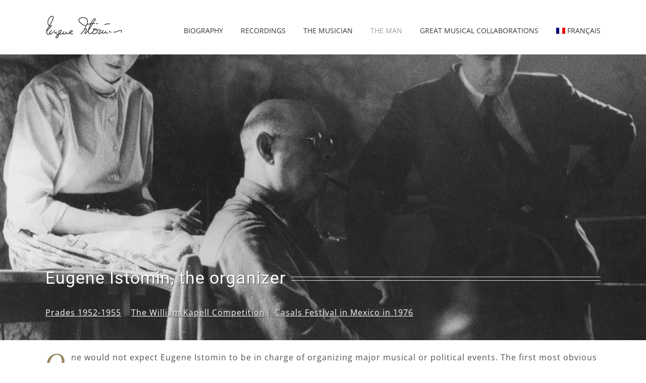

--- FILE ---
content_type: text/html; charset=UTF-8
request_url: https://www.eugeneistomin.com/the-musician/the-organizer/
body_size: 16033
content:
<!DOCTYPE html>
<html class="avada-html-layout-wide avada-html-header-position-top avada-is-100-percent-template" lang="en-US" prefix="og: http://ogp.me/ns# fb: http://ogp.me/ns/fb#">
<head>
	<meta http-equiv="X-UA-Compatible" content="IE=edge" />
	<meta http-equiv="Content-Type" content="text/html; charset=utf-8"/>
	<meta name="viewport" content="width=device-width, initial-scale=1" />
	<title>Eugene Istomin, the organizer &#8211; Eugene Istomin</title>
<meta name='robots' content='max-image-preview:large' />
<link rel="alternate" hreflang="en-us" href="https://www.eugeneistomin.com/the-musician/the-organizer/" />
<link rel="alternate" hreflang="fr-fr" href="https://www.eugeneistomin.com/fr/le-musicien/lorganisateur/" />
<link rel="alternate" hreflang="x-default" href="https://www.eugeneistomin.com/the-musician/the-organizer/" />
<link rel="alternate" type="application/rss+xml" title="Eugene Istomin &raquo; Feed" href="https://www.eugeneistomin.com/feed/" />
<link rel="alternate" type="application/rss+xml" title="Eugene Istomin &raquo; Comments Feed" href="https://www.eugeneistomin.com/comments/feed/" />
		
		
		
				<link rel="alternate" type="application/rss+xml" title="Eugene Istomin &raquo; Eugene Istomin, the organizer Comments Feed" href="https://www.eugeneistomin.com/the-musician/the-organizer/feed/" />

		<meta property="og:title" content="Eugene Istomin, the organizer"/>
		<meta property="og:type" content="article"/>
		<meta property="og:url" content="https://www.eugeneistomin.com/the-musician/the-organizer/"/>
		<meta property="og:site_name" content="Eugene Istomin"/>
		<meta property="og:description" content="Eugene Istomin, the organizer Prades 1952-1955 | The William Kapell Competition | Casals Festival in Mexico in 1976"/>

									<meta property="og:image" content="http://eugeneistomin.com/wp-content/uploads/2015/07/eugeneistomin-firm3.png"/>
							<script type="text/javascript">
window._wpemojiSettings = {"baseUrl":"https:\/\/s.w.org\/images\/core\/emoji\/14.0.0\/72x72\/","ext":".png","svgUrl":"https:\/\/s.w.org\/images\/core\/emoji\/14.0.0\/svg\/","svgExt":".svg","source":{"concatemoji":"https:\/\/www.eugeneistomin.com\/wp-includes\/js\/wp-emoji-release.min.js?ver=6.1.9"}};
/*! This file is auto-generated */
!function(e,a,t){var n,r,o,i=a.createElement("canvas"),p=i.getContext&&i.getContext("2d");function s(e,t){var a=String.fromCharCode,e=(p.clearRect(0,0,i.width,i.height),p.fillText(a.apply(this,e),0,0),i.toDataURL());return p.clearRect(0,0,i.width,i.height),p.fillText(a.apply(this,t),0,0),e===i.toDataURL()}function c(e){var t=a.createElement("script");t.src=e,t.defer=t.type="text/javascript",a.getElementsByTagName("head")[0].appendChild(t)}for(o=Array("flag","emoji"),t.supports={everything:!0,everythingExceptFlag:!0},r=0;r<o.length;r++)t.supports[o[r]]=function(e){if(p&&p.fillText)switch(p.textBaseline="top",p.font="600 32px Arial",e){case"flag":return s([127987,65039,8205,9895,65039],[127987,65039,8203,9895,65039])?!1:!s([55356,56826,55356,56819],[55356,56826,8203,55356,56819])&&!s([55356,57332,56128,56423,56128,56418,56128,56421,56128,56430,56128,56423,56128,56447],[55356,57332,8203,56128,56423,8203,56128,56418,8203,56128,56421,8203,56128,56430,8203,56128,56423,8203,56128,56447]);case"emoji":return!s([129777,127995,8205,129778,127999],[129777,127995,8203,129778,127999])}return!1}(o[r]),t.supports.everything=t.supports.everything&&t.supports[o[r]],"flag"!==o[r]&&(t.supports.everythingExceptFlag=t.supports.everythingExceptFlag&&t.supports[o[r]]);t.supports.everythingExceptFlag=t.supports.everythingExceptFlag&&!t.supports.flag,t.DOMReady=!1,t.readyCallback=function(){t.DOMReady=!0},t.supports.everything||(n=function(){t.readyCallback()},a.addEventListener?(a.addEventListener("DOMContentLoaded",n,!1),e.addEventListener("load",n,!1)):(e.attachEvent("onload",n),a.attachEvent("onreadystatechange",function(){"complete"===a.readyState&&t.readyCallback()})),(e=t.source||{}).concatemoji?c(e.concatemoji):e.wpemoji&&e.twemoji&&(c(e.twemoji),c(e.wpemoji)))}(window,document,window._wpemojiSettings);
</script>
<style type="text/css">
img.wp-smiley,
img.emoji {
	display: inline !important;
	border: none !important;
	box-shadow: none !important;
	height: 1em !important;
	width: 1em !important;
	margin: 0 0.07em !important;
	vertical-align: -0.1em !important;
	background: none !important;
	padding: 0 !important;
}
</style>
	<link rel='stylesheet' id='wpa-css-css' href='https://www.eugeneistomin.com/wp-content/plugins/honeypot/includes/css/wpa.css?ver=2.1' type='text/css' media='all' />
<link rel='stylesheet' id='wpml-legacy-dropdown-0-css' href='//www.eugeneistomin.com/wp-content/plugins/sitepress-multilingual-cms/templates/language-switchers/legacy-dropdown/style.min.css?ver=1' type='text/css' media='all' />
<style id='wpml-legacy-dropdown-0-inline-css' type='text/css'>
.wpml-ls-statics-shortcode_actions, .wpml-ls-statics-shortcode_actions .wpml-ls-sub-menu, .wpml-ls-statics-shortcode_actions a {border-color:#cdcdcd;}.wpml-ls-statics-shortcode_actions a {color:#444444;background-color:#ffffff;}.wpml-ls-statics-shortcode_actions a:hover,.wpml-ls-statics-shortcode_actions a:focus {color:#000000;background-color:#eeeeee;}.wpml-ls-statics-shortcode_actions .wpml-ls-current-language>a {color:#444444;background-color:#ffffff;}.wpml-ls-statics-shortcode_actions .wpml-ls-current-language:hover>a, .wpml-ls-statics-shortcode_actions .wpml-ls-current-language>a:focus {color:#000000;background-color:#eeeeee;}
</style>
<link rel='stylesheet' id='wpml-legacy-horizontal-list-0-css' href='//www.eugeneistomin.com/wp-content/plugins/sitepress-multilingual-cms/templates/language-switchers/legacy-list-horizontal/style.min.css?ver=1' type='text/css' media='all' />
<style id='wpml-legacy-horizontal-list-0-inline-css' type='text/css'>
.wpml-ls-statics-footer{background-color:#ffffff;}.wpml-ls-statics-footer, .wpml-ls-statics-footer .wpml-ls-sub-menu, .wpml-ls-statics-footer a {border-color:#cdcdcd;}.wpml-ls-statics-footer a {color:#444444;background-color:#ffffff;}.wpml-ls-statics-footer a:hover,.wpml-ls-statics-footer a:focus {color:#000000;background-color:#eeeeee;}.wpml-ls-statics-footer .wpml-ls-current-language>a {color:#444444;background-color:#ffffff;}.wpml-ls-statics-footer .wpml-ls-current-language:hover>a, .wpml-ls-statics-footer .wpml-ls-current-language>a:focus {color:#000000;background-color:#eeeeee;}
</style>
<link rel='stylesheet' id='wpml-menu-item-0-css' href='//www.eugeneistomin.com/wp-content/plugins/sitepress-multilingual-cms/templates/language-switchers/menu-item/style.min.css?ver=1' type='text/css' media='all' />
<link rel='stylesheet' id='fancybox-css' href='https://www.eugeneistomin.com/wp-content/plugins/easy-fancybox/fancybox/1.5.4/jquery.fancybox.min.css?ver=6.1.9' type='text/css' media='screen' />
<link rel='stylesheet' id='fusion-dynamic-css-css' href='https://www.eugeneistomin.com/wp-content/uploads/fusion-styles/f2eca98364965ade5613d23c11ea1d3e.min.css?ver=3.9.2' type='text/css' media='all' />
<script type='text/javascript' src='https://www.eugeneistomin.com/wp-includes/js/jquery/jquery.min.js?ver=3.6.1' id='jquery-core-js'></script>
<script type='text/javascript' src='https://www.eugeneistomin.com/wp-includes/js/jquery/jquery-migrate.min.js?ver=3.3.2' id='jquery-migrate-js'></script>
<script type='text/javascript' src='//www.eugeneistomin.com/wp-content/plugins/sitepress-multilingual-cms/templates/language-switchers/legacy-dropdown/script.min.js?ver=1' id='wpml-legacy-dropdown-0-js'></script>
<link rel="https://api.w.org/" href="https://www.eugeneistomin.com/wp-json/" /><link rel="alternate" type="application/json" href="https://www.eugeneistomin.com/wp-json/wp/v2/pages/4714" /><link rel="EditURI" type="application/rsd+xml" title="RSD" href="https://www.eugeneistomin.com/xmlrpc.php?rsd" />
<link rel="wlwmanifest" type="application/wlwmanifest+xml" href="https://www.eugeneistomin.com/wp-includes/wlwmanifest.xml" />
<meta name="generator" content="WordPress 6.1.9" />
<link rel="canonical" href="https://www.eugeneistomin.com/the-musician/the-organizer/" />
<link rel='shortlink' href='https://www.eugeneistomin.com/?p=4714' />
<link rel="alternate" type="application/json+oembed" href="https://www.eugeneistomin.com/wp-json/oembed/1.0/embed?url=https%3A%2F%2Fwww.eugeneistomin.com%2Fthe-musician%2Fthe-organizer%2F" />
<link rel="alternate" type="text/xml+oembed" href="https://www.eugeneistomin.com/wp-json/oembed/1.0/embed?url=https%3A%2F%2Fwww.eugeneistomin.com%2Fthe-musician%2Fthe-organizer%2F&#038;format=xml" />
<meta name="generator" content="WPML ver:4.5.14 stt:1,4;" />
		<link rel="manifest" href="https://www.eugeneistomin.com/wp-json/wp/v2/web-app-manifest">
		<meta name="theme-color" content="#fff">
						<meta name="apple-mobile-web-app-capable" content="yes">
				<meta name="mobile-web-app-capable" content="yes">

				
				<meta name="apple-mobile-web-app-title" content="Eugene Istomin">
		<meta name="application-name" content="Eugene Istomin">
		<style type="text/css" id="css-fb-visibility">@media screen and (max-width: 640px){.fusion-no-small-visibility{display:none !important;}body .sm-text-align-center{text-align:center !important;}body .sm-text-align-left{text-align:left !important;}body .sm-text-align-right{text-align:right !important;}body .sm-flex-align-center{justify-content:center !important;}body .sm-flex-align-flex-start{justify-content:flex-start !important;}body .sm-flex-align-flex-end{justify-content:flex-end !important;}body .sm-mx-auto{margin-left:auto !important;margin-right:auto !important;}body .sm-ml-auto{margin-left:auto !important;}body .sm-mr-auto{margin-right:auto !important;}body .fusion-absolute-position-small{position:absolute;top:auto;width:100%;}.awb-sticky.awb-sticky-small{ position: sticky; top: var(--awb-sticky-offset,0); }}@media screen and (min-width: 641px) and (max-width: 1024px){.fusion-no-medium-visibility{display:none !important;}body .md-text-align-center{text-align:center !important;}body .md-text-align-left{text-align:left !important;}body .md-text-align-right{text-align:right !important;}body .md-flex-align-center{justify-content:center !important;}body .md-flex-align-flex-start{justify-content:flex-start !important;}body .md-flex-align-flex-end{justify-content:flex-end !important;}body .md-mx-auto{margin-left:auto !important;margin-right:auto !important;}body .md-ml-auto{margin-left:auto !important;}body .md-mr-auto{margin-right:auto !important;}body .fusion-absolute-position-medium{position:absolute;top:auto;width:100%;}.awb-sticky.awb-sticky-medium{ position: sticky; top: var(--awb-sticky-offset,0); }}@media screen and (min-width: 1025px){.fusion-no-large-visibility{display:none !important;}body .lg-text-align-center{text-align:center !important;}body .lg-text-align-left{text-align:left !important;}body .lg-text-align-right{text-align:right !important;}body .lg-flex-align-center{justify-content:center !important;}body .lg-flex-align-flex-start{justify-content:flex-start !important;}body .lg-flex-align-flex-end{justify-content:flex-end !important;}body .lg-mx-auto{margin-left:auto !important;margin-right:auto !important;}body .lg-ml-auto{margin-left:auto !important;}body .lg-mr-auto{margin-right:auto !important;}body .fusion-absolute-position-large{position:absolute;top:auto;width:100%;}.awb-sticky.awb-sticky-large{ position: sticky; top: var(--awb-sticky-offset,0); }}</style>		<style type="text/css" id="wp-custom-css">
			/*
Welcome  to Custom CSS!

To learn how this works, see http://wp.me/PEmnE-Bt
*/
.fusion-flip-box .flip-box-front {
	padding: 0 0 10px;
}

.fusion-flip-box .flip-box-back {
	padding: 0 10px 10px !important;
}

#main {
	padding-top: 0 !important;
}

.fusion-page-title-bar {
	margin-bottom: 30px;
}
.fusion-main-menu {
    text-transform: uppercase ;
}
.fusion-main-menu .sub-menu li a {
    text-transform: initial;
}
.fusion-main-menu > ul > li > a:hover {
	border-color: transparent !important;
}

.fusion-main-menu .current_page_item > a, .fusion-main-menu .current-menu-item > a {
	border-color: transparent !important;
}

.fusion-main-menu .current_page_item > a, .fusion-main-menu .current-menu-item > a, .fusion-main-menu .current-menu-parent > a, .fusion-main-menu .current-menu-ancestor > a {
	border-color: transparent !important;
}

.fusion-copyright-content {
	text-align: center;
}

.fusion-blog-layout-timeline .fusion-timeline-date {
	line-height: 40px !important;
	font-size: 30px !important;
}

.fusion-page-title-bar {
	height: 140px !important;
	padding: 20px;
	background-repeat: repeat-x;
}

.reading-box {
	background: url('https://eugeneistomin.com/wp-content/uploads/2015/11/greyzz.png') repeat;
	color: #111111;
	letter-spacing: 1px;
	border: 1px solid #333333 !important;
}

.post-content {
	letter-spacing: 1px;
	line-height: 29px;
}

.fusion-accordian .panel-title a {
	text-align: right;
	display: inline;
}

p.beautify::first-letter {
	font-family: Georgia, serif;
	font-weight: normal;
	font-size: 3.4em;
	float: left;
	margin-top: .2em;
	margin-right: .2em;
	margin-bottom: 0;
	color: #968660;
	font-style: italic;
}

.post-content img.alignleft {
	margin-right: 35px;
	margin-bottom: 35px;
	margin-top: 10px !important;
	box-shadow: 0 4px 12px -2px rgba(0,0,0,0.4);
	border-radius: 3px;
}

.post-content img.alignright {
	margin-left: 35px;
	margin-bottom: 35px;
	margin-top: 10px !important;
	box-shadow: 0 4px 12px -2px rgba(0,0,0,0.4);
	border-radius: 3px;
}

.post-content div.alignright img {
	margin-left: 35px;
	margin-bottom: 10px;
	margin-top: 10px !important;
	box-shadow: 0 4px 12px -2px rgba(0,0,0,0.4);
	border-radius: 3px;
	margin-right: 35px !important;
}

.post-content div.alignright {
	margin-right: 25px !important;
}

.post-content div.alignright p {
	margin-top: - 25px !important;
	text-align: right;
	float: right;
	margin-right: 0 !important;
}

.post-content div.alignleft p {
	margin-top: - 25px;
	margin-right: 35px;
	margin-left: 0;
	display: block;
}

.post-content div.alignleft img {
	margin-right: 35px;
	margin-bottom: 10px;
	margin-top: 10px !important;
	box-shadow: 0 4px 12px -2px rgba(0,0,0,0.4);
	border-radius: 3px;
}

.fusion-blog-layout-timeline .entry-title {
	display: none !important;
}

.fusion-blog-layout-timeline .fusion-post-content-container {
	padding-top: 0;
	margin-top: 0;
}

#main .sidebar {
	padding: 20px 0 !important;
}

.fusion-main-menu .sub-menu a {
	padding: 15px 20px;
}

.fusion-person .person-desc {
	text-align: center;
}		</style>
				<script type="text/javascript">
			var doc = document.documentElement;
			doc.setAttribute( 'data-useragent', navigator.userAgent );
		</script>
		
	</head>

<body class="page-template page-template-100-width page-template-100-width-php page page-id-4714 page-parent page-child parent-pageid-4709 fusion-image-hovers fusion-pagination-sizing fusion-button_type-flat fusion-button_span-no fusion-button_gradient-linear avada-image-rollover-circle-yes avada-image-rollover-no fusion-has-button-gradient fusion-body ltr fusion-sticky-header no-tablet-sticky-header no-mobile-sticky-header no-mobile-slidingbar avada-has-rev-slider-styles fusion-disable-outline fusion-sub-menu-fade mobile-logo-pos-left layout-wide-mode avada-has-boxed-modal-shadow- layout-scroll-offset-full avada-has-zero-margin-offset-top fusion-top-header menu-text-align-left mobile-menu-design-modern fusion-show-pagination-text fusion-header-layout-v1 avada-responsive avada-footer-fx-none avada-menu-highlight-style-bar fusion-search-form-clean fusion-main-menu-search-overlay fusion-avatar-circle avada-sticky-shrinkage avada-dropdown-styles avada-blog-layout-timeline avada-blog-archive-layout-timeline avada-header-shadow-yes avada-menu-icon-position-left avada-has-megamenu-shadow avada-has-mainmenu-dropdown-divider avada-has-breadcrumb-mobile-hidden avada-has-titlebar-hide avada-has-pagination-padding avada-flyout-menu-direction-fade avada-ec-views-v1" data-awb-post-id="4714">
		<a class="skip-link screen-reader-text" href="#content">Skip to content</a>

	<div id="boxed-wrapper">
		
		<div id="wrapper" class="fusion-wrapper">
			<div id="home" style="position:relative;top:-1px;"></div>
							
					
			<header class="fusion-header-wrapper fusion-header-shadow">
				<div class="fusion-header-v1 fusion-logo-alignment fusion-logo-left fusion-sticky-menu- fusion-sticky-logo- fusion-mobile-logo-  fusion-mobile-menu-design-modern">
					<div class="fusion-header-sticky-height"></div>
<div class="fusion-header">
	<div class="fusion-row">
					<div class="fusion-logo" data-margin-top="21px" data-margin-bottom="31px" data-margin-left="0px" data-margin-right="0px">
			<a class="fusion-logo-link"  href="https://www.eugeneistomin.com/" >

						<!-- standard logo -->
			<img src="https://eugeneistomin.com/wp-content/uploads/2015/07/eugeneistomin-firm3.png" srcset="https://eugeneistomin.com/wp-content/uploads/2015/07/eugeneistomin-firm3.png 1x" width="" height="" alt="Eugene Istomin Logo" data-retina_logo_url="" class="fusion-standard-logo" />

			
					</a>
		</div>		<nav class="fusion-main-menu" aria-label="Main Menu"><div class="fusion-overlay-search">		<form role="search" class="searchform fusion-search-form  fusion-search-form-clean" method="get" action="https://www.eugeneistomin.com/">
			<div class="fusion-search-form-content">

				
				<div class="fusion-search-field search-field">
					<label><span class="screen-reader-text">Search for:</span>
													<input type="search" value="" name="s" class="s" placeholder="Search..." required aria-required="true" aria-label="Search..."/>
											</label>
				</div>
				<div class="fusion-search-button search-button">
					<input type="submit" class="fusion-search-submit searchsubmit" aria-label="Search" value="&#xf002;" />
									</div>

				
			</div>


			
		</form>
		<div class="fusion-search-spacer"></div><a href="#" role="button" aria-label="Close Search" class="fusion-close-search"></a></div><ul id="menu-main-anglais0" class="fusion-menu"><li  id="menu-item-5733"  class="menu-item menu-item-type-post_type menu-item-object-page menu-item-has-children menu-item-5733 fusion-dropdown-menu"  data-item-id="5733"><a  href="https://www.eugeneistomin.com/biography/" class="fusion-bar-highlight"><span class="menu-text">Biography</span></a><ul class="sub-menu"><li  id="menu-item-5190"  class="menu-item menu-item-type-post_type menu-item-object-page menu-item-5190 fusion-dropdown-submenu" ><a  href="https://www.eugeneistomin.com/biography/short-chronology/" class="fusion-bar-highlight"><span>Short chronology</span></a></li><li  id="menu-item-13777"  class="menu-item menu-item-type-post_type menu-item-object-page menu-item-13777 fusion-dropdown-submenu" ><a  href="https://www.eugeneistomin.com/biography/long-chronology/" class="fusion-bar-highlight"><span>Long chronology</span></a></li><li  id="menu-item-5206"  class="menu-item menu-item-type-post_type menu-item-object-page menu-item-5206 fusion-dropdown-submenu" ><a  href="https://www.eugeneistomin.com/biography/carreer/" class="fusion-bar-highlight"><span>Career</span></a></li><li  id="menu-item-6157"  class="menu-item menu-item-type-post_type menu-item-object-page menu-item-6157 fusion-dropdown-submenu" ><a  href="https://www.eugeneistomin.com/biography/special-moments/" class="fusion-bar-highlight"><span>Special moments</span></a></li></ul></li><li  id="menu-item-5192"  class="menu-item menu-item-type-post_type menu-item-object-page menu-item-has-children menu-item-5192 fusion-dropdown-menu"  data-item-id="5192"><a  href="https://www.eugeneistomin.com/recordings/" class="fusion-bar-highlight"><span class="menu-text">Recordings</span></a><ul class="sub-menu"><li  id="menu-item-5197"  class="menu-item menu-item-type-post_type menu-item-object-page menu-item-5197 fusion-dropdown-submenu" ><a  href="https://www.eugeneistomin.com/recordings/discography/" class="fusion-bar-highlight"><span>Discography</span></a></li><li  id="menu-item-5193"  class="menu-item menu-item-type-post_type menu-item-object-page menu-item-has-children menu-item-5193 fusion-dropdown-submenu" ><a  href="https://www.eugeneistomin.com/recordings/repertoire/" class="fusion-bar-highlight"><span>Repertoire</span></a><ul class="sub-menu"><li  id="menu-item-5196"  class="menu-item menu-item-type-post_type menu-item-object-page menu-item-5196" ><a  href="https://www.eugeneistomin.com/recordings/repertoire/concertos/" class="fusion-bar-highlight"><span>Concertos</span></a></li><li  id="menu-item-5195"  class="menu-item menu-item-type-post_type menu-item-object-page menu-item-5195" ><a  href="https://www.eugeneistomin.com/recordings/repertoire/solo-piano/" class="fusion-bar-highlight"><span>Solo piano</span></a></li><li  id="menu-item-5194"  class="menu-item menu-item-type-post_type menu-item-object-page menu-item-5194" ><a  href="https://www.eugeneistomin.com/recordings/repertoire/chamber-music/" class="fusion-bar-highlight"><span>Chamber Music</span></a></li></ul></li></ul></li><li  id="menu-item-5198"  class="menu-item menu-item-type-post_type menu-item-object-page current-page-ancestor current-page-parent menu-item-has-children menu-item-5198 fusion-dropdown-menu"  data-item-id="5198"><a  href="https://www.eugeneistomin.com/the-musician/" class="fusion-bar-highlight"><span class="menu-text">The musician</span></a><ul class="sub-menu"><li  id="menu-item-5205"  class="menu-item menu-item-type-post_type menu-item-object-page menu-item-5205 fusion-dropdown-submenu" ><a  href="https://www.eugeneistomin.com/the-musician/favorite-composers/" class="fusion-bar-highlight"><span>Favorite composers</span></a></li><li  id="menu-item-5203"  class="menu-item menu-item-type-post_type menu-item-object-page menu-item-5203 fusion-dropdown-submenu" ><a  href="https://www.eugeneistomin.com/the-musician/playing-the-piano/" class="fusion-bar-highlight"><span>Playing the piano</span></a></li><li  id="menu-item-6131"  class="menu-item menu-item-type-post_type menu-item-object-page menu-item-6131 fusion-dropdown-submenu" ><a  href="https://www.eugeneistomin.com/the-musician/interpretation/" class="fusion-bar-highlight"><span>Interpreting</span></a></li><li  id="menu-item-5202"  class="menu-item menu-item-type-post_type menu-item-object-page menu-item-5202 fusion-dropdown-submenu" ><a  href="https://www.eugeneistomin.com/the-musician/recording/" class="fusion-bar-highlight"><span>Recording</span></a></li><li  id="menu-item-5710"  class="menu-item menu-item-type-post_type menu-item-object-page menu-item-5710 fusion-dropdown-submenu" ><a  href="https://www.eugeneistomin.com/the-musician/performing/" class="fusion-bar-highlight"><span>Performing</span></a></li><li  id="menu-item-5201"  class="menu-item menu-item-type-post_type menu-item-object-page menu-item-5201 fusion-dropdown-submenu" ><a  href="https://www.eugeneistomin.com/the-musician/teaching/" class="fusion-bar-highlight"><span>Teaching</span></a></li><li  id="menu-item-5204"  class="menu-item menu-item-type-post_type menu-item-object-page menu-item-5204 fusion-dropdown-submenu" ><a  href="https://www.eugeneistomin.com/the-musician/contemporary-music/" class="fusion-bar-highlight"><span>Contemporary Music</span></a></li></ul></li><li  id="menu-item-5684"  class="menu-item menu-item-type-post_type menu-item-object-page current-menu-ancestor current-menu-parent current_page_parent current_page_ancestor menu-item-has-children menu-item-5684 fusion-dropdown-menu"  data-item-id="5684"><a  href="https://www.eugeneistomin.com/the-man/" class="fusion-bar-highlight"><span class="menu-text">The Man</span></a><ul class="sub-menu"><li  id="menu-item-5689"  class="menu-item menu-item-type-post_type menu-item-object-page menu-item-5689 fusion-dropdown-submenu" ><a  href="https://www.eugeneistomin.com/the-man/history-and-politics/" class="fusion-bar-highlight"><span>History and Politics</span></a></li><li  id="menu-item-5711"  class="menu-item menu-item-type-post_type menu-item-object-page menu-item-5711 fusion-dropdown-submenu" ><a  href="https://www.eugeneistomin.com/the-man/love-for-france/" class="fusion-bar-highlight"><span>France</span></a></li><li  id="menu-item-5687"  class="menu-item menu-item-type-post_type menu-item-object-page menu-item-5687 fusion-dropdown-submenu" ><a  href="https://www.eugeneistomin.com/the-man/literature-and-philosophy/" class="fusion-bar-highlight"><span>Literature and philosophy</span></a></li><li  id="menu-item-5686"  class="menu-item menu-item-type-post_type menu-item-object-page menu-item-5686 fusion-dropdown-submenu" ><a  href="https://www.eugeneistomin.com/the-man/art-and-cinema/" class="fusion-bar-highlight"><span>Art and Cinema</span></a></li><li  id="menu-item-5712"  class="menu-item menu-item-type-post_type menu-item-object-page current-menu-item page_item page-item-4714 current_page_item menu-item-5712 fusion-dropdown-submenu" ><a  href="https://www.eugeneistomin.com/the-musician/the-organizer/" class="fusion-bar-highlight"><span>The organizer</span></a></li><li  id="menu-item-5685"  class="menu-item menu-item-type-post_type menu-item-object-page menu-item-5685 fusion-dropdown-submenu" ><a  href="https://www.eugeneistomin.com/the-man/baseball/" class="fusion-bar-highlight"><span>Baseball</span></a></li></ul></li><li  id="menu-item-5690"  class="menu-item menu-item-type-post_type menu-item-object-page menu-item-has-children menu-item-5690 fusion-dropdown-menu"  data-item-id="5690"><a  href="https://www.eugeneistomin.com/great-musical-collaborations/" class="fusion-bar-highlight"><span class="menu-text">Great musical collaborations</span></a><ul class="sub-menu"><li  id="menu-item-5704"  class="menu-item menu-item-type-post_type menu-item-object-page menu-item-5704 fusion-dropdown-submenu" ><a  href="https://www.eugeneistomin.com/great-musical-collaborations/busch/" class="fusion-bar-highlight"><span>Busch</span></a></li><li  id="menu-item-5706"  class="menu-item menu-item-type-post_type menu-item-object-page menu-item-5706 fusion-dropdown-submenu" ><a  href="https://www.eugeneistomin.com/great-musical-collaborations/pablo-casals/" class="fusion-bar-highlight"><span>Casals</span></a></li><li  id="menu-item-5705"  class="menu-item menu-item-type-post_type menu-item-object-page menu-item-5705 fusion-dropdown-submenu" ><a  href="https://www.eugeneistomin.com/great-musical-collaborations/trio-istomin-stern-rose/" class="fusion-bar-highlight"><span>Trio Istomin-Stern-Rose</span></a></li><li  id="menu-item-5713"  class="menu-item menu-item-type-post_type menu-item-object-page menu-item-5713 fusion-dropdown-submenu" ><a  href="https://www.eugeneistomin.com/great-musical-collaborations/rostropovich/" class="fusion-bar-highlight"><span>Rostropovich</span></a></li><li  id="menu-item-5692"  class="menu-item menu-item-type-post_type menu-item-object-page menu-item-5692 fusion-dropdown-submenu" ><a  href="https://www.eugeneistomin.com/great-musical-collaborations/pianists/" class="fusion-bar-highlight"><span>Pianists</span></a></li><li  id="menu-item-5691"  class="menu-item menu-item-type-post_type menu-item-object-page menu-item-5691 fusion-dropdown-submenu" ><a  href="https://www.eugeneistomin.com/great-musical-collaborations/strings/" class="fusion-bar-highlight"><span>Strings</span></a></li><li  id="menu-item-5693"  class="menu-item menu-item-type-post_type menu-item-object-page menu-item-5693 fusion-dropdown-submenu" ><a  href="https://www.eugeneistomin.com/great-musical-collaborations/conductors/" class="fusion-bar-highlight"><span>Conductors</span></a></li><li  id="menu-item-5714"  class="menu-item menu-item-type-post_type menu-item-object-page menu-item-5714 fusion-dropdown-submenu" ><a  href="https://www.eugeneistomin.com/great-musical-collaborations/various/" class="fusion-bar-highlight"><span>Various</span></a></li></ul></li><li  id="menu-item-wpml-ls-68-fr"  class="menu-item-language menu-item wpml-ls-slot-68 wpml-ls-item wpml-ls-item-fr wpml-ls-menu-item wpml-ls-first-item wpml-ls-last-item menu-item-type-wpml_ls_menu_item menu-item-object-wpml_ls_menu_item menu-item-wpml-ls-68-fr"  data-classes="menu-item-language" data-item-id="wpml-ls-68-fr"><a  title="Français" href="https://www.eugeneistomin.com/fr/le-musicien/lorganisateur/" class="fusion-bar-highlight wpml-ls-link"><span class="menu-text"><img
            class="wpml-ls-flag"
            src="https://www.eugeneistomin.com/wp-content/plugins/sitepress-multilingual-cms/res/flags/fr.png"
            alt=""
            
            
    /><span class="wpml-ls-native" lang="fr">Français</span></span></a></li></ul></nav>	<div class="fusion-mobile-menu-icons">
							<a href="#" class="fusion-icon awb-icon-bars" aria-label="Toggle mobile menu" aria-expanded="false"></a>
		
		
		
			</div>

<nav class="fusion-mobile-nav-holder fusion-mobile-menu-text-align-left" aria-label="Main Menu Mobile"></nav>

					</div>
</div>
				</div>
				<div class="fusion-clearfix"></div>
			</header>
								
							<div id="sliders-container" class="fusion-slider-visibility">
					</div>
				
					
							
			
						<main id="main" class="clearfix width-100">
				<div class="fusion-row" style="max-width:100%;">
<section id="content" class="full-width">
					<div id="post-4714" class="post-4714 page type-page status-publish hentry">
			<span class="entry-title rich-snippet-hidden">Eugene Istomin, the organizer</span><span class="vcard rich-snippet-hidden"><span class="fn"><a href="https://www.eugeneistomin.com/author/sebastienwhoomi-com/" title="Posts by seb" rel="author">seb</a></span></span><span class="updated rich-snippet-hidden">2021-02-18T19:56:57+01:00</span>						<div class="post-content">
				<div class="fusion-bg-parallax" data-bg-align="left top" data-direction="down" data-mute="false" data-opacity="100" data-velocity="-0.3" data-mobile-enabled="false" data-break_parents="0" data-bg-image="https://eugeneistomin.com/wp-content/uploads/2016/05/1953-casals-Eugene-madeline1.jpg" data-bg-repeat="false" ></div><div class="fusion-fullwidth fullwidth-box fusion-builder-row-1 fusion-parallax-down nonhundred-percent-fullwidth non-hundred-percent-height-scrolling" style="--awb-background-position:left top;--awb-border-radius-top-left:0px;--awb-border-radius-top-right:0px;--awb-border-radius-bottom-right:0px;--awb-border-radius-bottom-left:0px;--awb-padding-top:420px;--awb-padding-right:0px;--awb-padding-bottom:20px;--awb-padding-left:0px;--awb-background-image:url(&quot;https://eugeneistomin.com/wp-content/uploads/2016/05/1953-casals-Eugene-madeline1.jpg&quot;);--awb-background-size:cover;--awb-border-sizes-top:0px;--awb-border-sizes-bottom:0px;" ><div class="fusion-builder-row fusion-row"><div class="fusion-layout-column fusion_builder_column fusion-builder-column-0 fusion_builder_column_1_1 1_1 fusion-one-full fusion-column-first fusion-column-last fusion-column-no-min-height" style="--awb-bg-size:cover;--awb-margin-bottom:0px;"><div class="fusion-column-wrapper fusion-flex-column-wrapper-legacy"><div class="fusion-title title fusion-title-1 fusion-title-text fusion-title-size-one"><h1 class="title-heading-left" style="margin:0;"><span style="color: white; text-shadow: 1px 1px #333333;">Eugene Istomin, the organizer</span></h1><span class="awb-title-spacer"></span><div class="title-sep-container"><div class="title-sep sep-double sep-solid" style="border-color:#e0dede;"></div></div></div><div class="fusion-text fusion-text-1"><p><a style="text-shadow: 1px 1px #333333; color: white; text-decoration: underline;" href="https://www.eugeneistomin.com/the-musician/the-organizer/prades-1952-1955/">Prades 1952-1955</a> | <a style="text-shadow: 1px 1px #333333; color: white; text-decoration: underline;" href="https://www.eugeneistomin.com/the-musician/the-organizer/the-william-kapell-competition/">The William Kapell Competition</a> | <a style="text-shadow: 1px 1px #333333; color: white; text-decoration: underline;" href="https://www.eugeneistomin.com/the-musician/the-organizer/casals-festival-in-mexico-in-1976/">Casals Festival in Mexico in 1976</a></p>
</div><div class="fusion-clearfix"></div></div></div></div></div><div class="fusion-fullwidth fullwidth-box fusion-builder-row-2 nonhundred-percent-fullwidth non-hundred-percent-height-scrolling" style="--awb-background-position:left top;--awb-border-radius-top-left:0px;--awb-border-radius-top-right:0px;--awb-border-radius-bottom-right:0px;--awb-border-radius-bottom-left:0px;--awb-padding-top:20px;--awb-padding-right:0px;--awb-padding-bottom:20px;--awb-padding-left:0px;--awb-border-sizes-top:0px;--awb-border-sizes-bottom:0px;" ><div class="fusion-builder-row fusion-row"><div class="fusion-layout-column fusion_builder_column fusion-builder-column-1 fusion_builder_column_1_1 1_1 fusion-one-full fusion-column-first fusion-column-last fusion-column-no-min-height" style="--awb-bg-size:cover;--awb-margin-bottom:0px;"><div class="fusion-column-wrapper fusion-flex-column-wrapper-legacy"><div class="fusion-text fusion-text-2"><p class="beautify">One would not expect Eugene Istomin to be in charge of organizing major musical or political events. The first most obvious obstacle was the lack of time and availability. It seemed almost impossible to manage important projects when you are constantly travelling around the world and giving more than a hundred concerts a year! Nor should we forget his prevalent passions for politics, reading, art, baseball&#8230; It was also a matter of temperament. Istomin was so quick to criticize the failures of the impresarios and organizers that one could not imagine he would be so willing to enter this family! He eventually did, however, and his new &#8220;colleagues,” who were doubtful about his abilities in their domain, had to admit that he was very efficient and successful. Judson&#8217;s assistant, Ada Cooper, complimented him and maliciously added: &#8220;Now I feel you will have a little extra sympathy for the other side of the road, when the going seems a little bumpy”.</p>
<div id="attachment_8615" style="width: 248px" class="wp-caption alignleft"><a href="https://www.eugeneistomin.com/wp-content/uploads/2016/03/Istomin-en-polo-001.jpg"><img aria-describedby="caption-attachment-8615" decoding="async" class="wp-image-8615 size-medium" src="https://www.eugeneistomin.com/wp-content/uploads/2016/03/Istomin-en-polo-001-238x300.jpg" alt="" width="238" height="300" srcset="https://www.eugeneistomin.com/wp-content/uploads/2016/03/Istomin-en-polo-001-238x300.jpg 238w, https://www.eugeneistomin.com/wp-content/uploads/2016/03/Istomin-en-polo-001-813x1024.jpg 813w" sizes="(max-width: 238px) 100vw, 238px" /></a><p id="caption-attachment-8615" class="wp-caption-text"><em>Istomin when he was managing the Prades Festival </em></p></div>
<p class="p1">The first responsibility came in spite of himself in 1952. Alexander Schneider having resigned, Istomin could not refuse Casals’ suggestion to take over the artistic direction of the Prades Festival. He was not yet 27! Gradually abandoning the administrative work, he remained in charge for three successive festivals. The second great challenge appeared in 1976, for a tribute to Casals on the occasion of the centennial of his birth. At the request of Mexican President Luis Echeverría and at the insistence of his friend Henry Raymont, Istomin agreed to create the first major international festival in Latin America in Mexico City. The experiment was a remarkable success, but Echeverría&#8217;s successor did not wish to pursue it. The third venture was of a different nature, even though friendship and loyalty were still driving forces. In 1985, the University of Maryland offered Istomin the opportunity to take over the direction of its festival and piano competition. He accepted, but only on condition that he could carry out a truly ambitious project. He gave the name of William Kapell to the competition and undertook the development of the festival in a very innovative way, but he soon ran into the lack of vision by the University&#8217;s management and decided to retire after the 1987 edition.                                                                                                                             .</p>
<div id="attachment_11570" style="width: 273px" class="wp-caption alignright"><a href="https://www.eugeneistomin.com/wp-content/uploads/2020/04/Jornadas-Casals-Mexico-Eugene-001.jpg"><img aria-describedby="caption-attachment-11570" decoding="async" class="wp-image-11570 size-medium" src="https://www.eugeneistomin.com/wp-content/uploads/2020/04/Jornadas-Casals-Mexico-Eugene-001-263x300.jpg" alt="" width="263" height="300" srcset="https://www.eugeneistomin.com/wp-content/uploads/2020/04/Jornadas-Casals-Mexico-Eugene-001-200x228.jpg 200w, https://www.eugeneistomin.com/wp-content/uploads/2020/04/Jornadas-Casals-Mexico-Eugene-001-263x300.jpg 263w, https://www.eugeneistomin.com/wp-content/uploads/2020/04/Jornadas-Casals-Mexico-Eugene-001-400x457.jpg 400w, https://www.eugeneistomin.com/wp-content/uploads/2020/04/Jornadas-Casals-Mexico-Eugene-001-600x685.jpg 600w, https://www.eugeneistomin.com/wp-content/uploads/2020/04/Jornadas-Casals-Mexico-Eugene-001-768x877.jpg 768w, https://www.eugeneistomin.com/wp-content/uploads/2020/04/Jornadas-Casals-Mexico-Eugene-001-800x914.jpg 800w, https://www.eugeneistomin.com/wp-content/uploads/2020/04/Jornadas-Casals-Mexico-Eugene-001-896x1024.jpg 896w, https://www.eugeneistomin.com/wp-content/uploads/2020/04/Jornadas-Casals-Mexico-Eugene-001-1200x1371.jpg 1200w, https://www.eugeneistomin.com/wp-content/uploads/2020/04/Jornadas-Casals-Mexico-Eugene-001-1344x1536.jpg 1344w, https://www.eugeneistomin.com/wp-content/uploads/2020/04/Jornadas-Casals-Mexico-Eugene-001.jpg 1376w" sizes="(max-width: 263px) 100vw, 263px" /></a><p id="caption-attachment-11570" class="wp-caption-text"><em>Brochure cover of the Mexico Casals Festival </em></p></div>
<p class="p1">The common point of these three major projects is that he gave them a fantastic boost, but he soon divested himself of all three. He considered that his primary vocation remained being a performer, and that transforming himself into an organizer would harm his activity as a musician. However, he was always concerned to pass on the baton in the best possible conditions and to ensure that what he had established could continue. In Mexico, he managed to empower Mexican musicians, bringing together an orchestra with the best instrumentalists in the country and having them be coached by experienced American musicians. He spotlighted the young and very talented Mexican conductor Eduardo Mata. In every field (music, production, communication, administration, broadcasting), his goal was to give an impetus and prepare the teams for autonomy. He had stated from the outset that his investment would be short-lived and that it should be the Mexicans themselves who would take charge of this event. When he left the William Kapell Competition, he made sure that his resignation did not appear as a disavowal, and he suggested a successor who would be faithful to the spirit he had instilled.</p>
<p class="p1">Apart from these great musical adventures, Istomin had two other important opportunities to apply his ideas, his resourcefulness and his rigor. In 1968, he became head of the Committee of Artists and Writers in support of Hubert Humphrey&#8217;s candidacy for the presidential elections. In 1980, when he was special adviser to the president of Harcourt Brace Jovanovich, he succeeded in setting up a colossal project: the publication of a huge series of books presenting the collections of the Hermitage Museum in Leningrad. He had succeeded in convincing Soviet politicians and curators at the Museum, and had assembled a team of Western experts. Unfortunately, the invasion of Afghanistan created such tension in diplomatic relations with the USSR that this unprecedented cultural cooperation was cancelled.</p>
</div><div class="fusion-clearfix"></div></div></div><div class="fusion-layout-column fusion_builder_column fusion-builder-column-2 fusion_builder_column_1_3 1_3 fusion-one-third fusion-column-first" style="--awb-bg-size:cover;width:30.6666%; margin-right: 4%;"><div class="fusion-column-wrapper fusion-flex-column-wrapper-legacy"><div class="fusion-person person fusion-person-left fusion-person-1 fusion-person-icon-top" style="--awb-pic-style-color:#000000;--awb-pic-borderradius:50%;--awb-margin-top:0px;--awb-margin-right:0px;--awb-margin-bottom:0px;--awb-margin-left:0px;--awb-social-box-border-top:0px;--awb-social-box-border-right:0px;--awb-social-box-border-bottom:0px;--awb-social-box-border-left:0px;--awb-social-box-border-color:var(--awb-color3);--awb-social-box-colors-hover:rgba(232,232,232,0.8);--awb-social-box-border-color-hover:var(--awb-color4);--awb-social-icon-colors-hover:rgba(190,189,189,0.8);"><div class="person-shortcode-image-wrapper"><div class="person-image-container hover-type-none dropshadow person-rounded-overflow" style="-webkit-border-radius:50%;-moz-border-radius:50%;border-radius:50%;border:0px solid #f6f6f6;-webkit-box-shadow: 3px 3px 7px rgba(0,0,0,0.3);box-shadow: 3px 3px 7px rgba(0,0,0,0.3);-webkit-border-radius:50%;-moz-border-radius:50%;border-radius:50%;"><a href="/the-musician/the-organizer/prades-1952-1955/" target="_self"><img decoding="async" class="person-img img-responsive" src="https://eugeneistomin.com/wp-content/uploads/2015/12/21-Menuhin-et-Casals-en-répétition-1955-001-294x300.jpg" alt="Prades 1952-1955" /></a></div></div><div class="person-desc"><div class="person-author"><div class="person-author-wrapper"><span class="person-name">Prades 1952-1955</span><span class="person-title"></span></div></div><div class="person-content fusion-clearfix"></div></div></div><div class="fusion-clearfix"></div></div></div><div class="fusion-layout-column fusion_builder_column fusion-builder-column-3 fusion_builder_column_1_3 1_3 fusion-one-third" style="--awb-bg-size:cover;width:30.6666%; margin-right: 4%;"><div class="fusion-column-wrapper fusion-flex-column-wrapper-legacy"><div class="fusion-person person fusion-person-left fusion-person-2 fusion-person-icon-top" style="--awb-pic-style-color:#000000;--awb-pic-borderradius:50%;--awb-margin-top:0px;--awb-margin-right:0px;--awb-margin-bottom:0px;--awb-margin-left:0px;--awb-social-box-border-top:0px;--awb-social-box-border-right:0px;--awb-social-box-border-bottom:0px;--awb-social-box-border-left:0px;--awb-social-box-border-color:var(--awb-color3);--awb-social-box-colors-hover:rgba(232,232,232,0.8);--awb-social-box-border-color-hover:var(--awb-color4);--awb-social-icon-colors-hover:rgba(190,189,189,0.8);"><div class="person-shortcode-image-wrapper"><div class="person-image-container hover-type-none dropshadow person-rounded-overflow" style="-webkit-border-radius:50%;-moz-border-radius:50%;border-radius:50%;border:0px solid #f6f6f6;-webkit-box-shadow: 3px 3px 7px rgba(0,0,0,0.3);box-shadow: 3px 3px 7px rgba(0,0,0,0.3);-webkit-border-radius:50%;-moz-border-radius:50%;border-radius:50%;"><a href="/the-musician/the-organizer/the-william-kapell-competition/" target="_self"><img decoding="async" class="person-img img-responsive" src="https://eugeneistomin.com/wp-content/uploads/2015/07/kapell-22-thumb-300x300.jpg" alt="The William Kapell Competition" /></a></div></div><div class="person-desc"><div class="person-author"><div class="person-author-wrapper"><span class="person-name">The William Kapell Competition</span><span class="person-title"></span></div></div><div class="person-content fusion-clearfix"></div></div></div><div class="fusion-clearfix"></div></div></div><div class="fusion-layout-column fusion_builder_column fusion-builder-column-4 fusion_builder_column_1_3 1_3 fusion-one-third fusion-column-last" style="--awb-bg-size:cover;width:30.6666%;"><div class="fusion-column-wrapper fusion-flex-column-wrapper-legacy"><div class="fusion-person person fusion-person-left fusion-person-3 fusion-person-icon-top" style="--awb-pic-style-color:#000000;--awb-pic-borderradius:50%;--awb-margin-top:0px;--awb-margin-right:0px;--awb-margin-bottom:0px;--awb-margin-left:0px;--awb-social-box-border-top:0px;--awb-social-box-border-right:0px;--awb-social-box-border-bottom:0px;--awb-social-box-border-left:0px;--awb-social-box-border-color:var(--awb-color3);--awb-social-box-colors-hover:rgba(232,232,232,0.8);--awb-social-box-border-color-hover:var(--awb-color4);--awb-social-icon-colors-hover:rgba(190,189,189,0.8);"><div class="person-shortcode-image-wrapper"><div class="person-image-container hover-type-none dropshadow person-rounded-overflow" style="-webkit-border-radius:50%;-moz-border-radius:50%;border-radius:50%;border:0px solid #f6f6f6;-webkit-box-shadow: 3px 3px 7px rgba(0,0,0,0.3);box-shadow: 3px 3px 7px rgba(0,0,0,0.3);-webkit-border-radius:50%;-moz-border-radius:50%;border-radius:50%;"><a href="/the-musician/the-organizer/casals-festival-in-mexico-in-1976/" target="_self"><img decoding="async" class="person-img img-responsive" src="https://eugeneistomin.com/wp-content/uploads/2015/07/Eugene-et-Marta-1976-Mexico-001-thumb-300x300.jpg" alt="Casals Festival in Mexico in 1976" /></a></div></div><div class="person-desc"><div class="person-author"><div class="person-author-wrapper"><span class="person-name">Casals Festival in Mexico in 1976</span><span class="person-title"></span></div></div><div class="person-content fusion-clearfix"></div></div></div><div class="fusion-clearfix"></div></div></div></div></div>
							</div>
												</div>
	</section>
						
					</div>  <!-- fusion-row -->
				</main>  <!-- #main -->
				
				
								
					
		<div class="fusion-footer">
					
	<footer class="fusion-footer-widget-area fusion-widget-area">
		<div class="fusion-row">
			<div class="fusion-columns fusion-columns-3 fusion-widget-area">
				
																									<div class="fusion-column col-lg-4 col-md-4 col-sm-4">
							<section id="text-2" class="fusion-footer-widget-column widget widget_text">			<div class="textwidget"><img src="/wp-content/uploads/2016/03/Eugene-Orchestre-National-de-France-Maurice-Le-Roux-1967.jpg"></div>
		<div style="clear:both;"></div></section>																					</div>
																										<div class="fusion-column col-lg-4 col-md-4 col-sm-4">
													</div>
																										<div class="fusion-column fusion-column-last col-lg-4 col-md-4 col-sm-4">
							<section id="nav_menu-6" class="fusion-footer-widget-column widget widget_nav_menu"><div class="menu-footer-anglais0-container"><ul id="menu-footer-anglais0" class="menu"><li id="menu-item-5175" class="menu-item menu-item-type-post_type menu-item-object-page menu-item-5175"><a href="https://www.eugeneistomin.com/biography/">Biography</a></li>
<li id="menu-item-5176" class="menu-item menu-item-type-post_type menu-item-object-page menu-item-5176"><a href="https://www.eugeneistomin.com/recordings/">Recordings</a></li>
<li id="menu-item-5177" class="menu-item menu-item-type-post_type menu-item-object-page current-page-ancestor menu-item-5177"><a href="https://www.eugeneistomin.com/the-musician/">The musician</a></li>
<li id="menu-item-5178" class="menu-item menu-item-type-post_type menu-item-object-page menu-item-5178"><a href="https://www.eugeneistomin.com/the-man/">The Man</a></li>
<li id="menu-item-5179" class="menu-item menu-item-type-post_type menu-item-object-page menu-item-5179"><a href="https://www.eugeneistomin.com/great-musical-collaborations/">Great musical collaborations</a></li>
</ul></div><div style="clear:both;"></div></section><section id="contact_info-widget-2" class="fusion-footer-widget-column widget contact_info" style="border-style: solid;border-color:transparent;border-width:0px;">
		<div class="contact-info-container">
			
			
			
			
												<p class="email">Email: <a href="mailto:&#105;nfo&#64;eug&#101;&#110;ei&#115;tomin&#46;com">info@eugeneistomin.com</a></p>
							
							<p class="web">Web: <a href="https://www.eugeneistomin.com/en/contact/">
											Contact us									</a></p>
					</div>
		<div style="clear:both;"></div></section><section id="text-5" class="fusion-footer-widget-column widget widget_text">			<div class="textwidget"></div>
		<div style="clear:both;"></div></section>																					</div>
																																				
				<div class="fusion-clearfix"></div>
			</div> <!-- fusion-columns -->
		</div> <!-- fusion-row -->
	</footer> <!-- fusion-footer-widget-area -->

	
	<footer id="footer" class="fusion-footer-copyright-area">
		<div class="fusion-row">
			<div class="fusion-copyright-content">

				<div class="fusion-copyright-notice">
		<div>
		<div class="center">Copyright 2015 EugeneIstomin.com | All Rights Reserved</div>	</div>
</div>
<div class="fusion-social-links-footer">
	</div>

			</div> <!-- fusion-fusion-copyright-content -->
		</div> <!-- fusion-row -->
	</footer> <!-- #footer -->
		</div> <!-- fusion-footer -->

		
					
												</div> <!-- wrapper -->
		</div> <!-- #boxed-wrapper -->
				<a class="fusion-one-page-text-link fusion-page-load-link" tabindex="-1" href="#" aria-hidden="true">Page load link</a>

		<div class="avada-footer-scripts">
			<svg xmlns="http://www.w3.org/2000/svg" viewBox="0 0 0 0" width="0" height="0" focusable="false" role="none" style="visibility: hidden; position: absolute; left: -9999px; overflow: hidden;" ><defs><filter id="wp-duotone-dark-grayscale"><feColorMatrix color-interpolation-filters="sRGB" type="matrix" values=" .299 .587 .114 0 0 .299 .587 .114 0 0 .299 .587 .114 0 0 .299 .587 .114 0 0 " /><feComponentTransfer color-interpolation-filters="sRGB" ><feFuncR type="table" tableValues="0 0.49803921568627" /><feFuncG type="table" tableValues="0 0.49803921568627" /><feFuncB type="table" tableValues="0 0.49803921568627" /><feFuncA type="table" tableValues="1 1" /></feComponentTransfer><feComposite in2="SourceGraphic" operator="in" /></filter></defs></svg><svg xmlns="http://www.w3.org/2000/svg" viewBox="0 0 0 0" width="0" height="0" focusable="false" role="none" style="visibility: hidden; position: absolute; left: -9999px; overflow: hidden;" ><defs><filter id="wp-duotone-grayscale"><feColorMatrix color-interpolation-filters="sRGB" type="matrix" values=" .299 .587 .114 0 0 .299 .587 .114 0 0 .299 .587 .114 0 0 .299 .587 .114 0 0 " /><feComponentTransfer color-interpolation-filters="sRGB" ><feFuncR type="table" tableValues="0 1" /><feFuncG type="table" tableValues="0 1" /><feFuncB type="table" tableValues="0 1" /><feFuncA type="table" tableValues="1 1" /></feComponentTransfer><feComposite in2="SourceGraphic" operator="in" /></filter></defs></svg><svg xmlns="http://www.w3.org/2000/svg" viewBox="0 0 0 0" width="0" height="0" focusable="false" role="none" style="visibility: hidden; position: absolute; left: -9999px; overflow: hidden;" ><defs><filter id="wp-duotone-purple-yellow"><feColorMatrix color-interpolation-filters="sRGB" type="matrix" values=" .299 .587 .114 0 0 .299 .587 .114 0 0 .299 .587 .114 0 0 .299 .587 .114 0 0 " /><feComponentTransfer color-interpolation-filters="sRGB" ><feFuncR type="table" tableValues="0.54901960784314 0.98823529411765" /><feFuncG type="table" tableValues="0 1" /><feFuncB type="table" tableValues="0.71764705882353 0.25490196078431" /><feFuncA type="table" tableValues="1 1" /></feComponentTransfer><feComposite in2="SourceGraphic" operator="in" /></filter></defs></svg><svg xmlns="http://www.w3.org/2000/svg" viewBox="0 0 0 0" width="0" height="0" focusable="false" role="none" style="visibility: hidden; position: absolute; left: -9999px; overflow: hidden;" ><defs><filter id="wp-duotone-blue-red"><feColorMatrix color-interpolation-filters="sRGB" type="matrix" values=" .299 .587 .114 0 0 .299 .587 .114 0 0 .299 .587 .114 0 0 .299 .587 .114 0 0 " /><feComponentTransfer color-interpolation-filters="sRGB" ><feFuncR type="table" tableValues="0 1" /><feFuncG type="table" tableValues="0 0.27843137254902" /><feFuncB type="table" tableValues="0.5921568627451 0.27843137254902" /><feFuncA type="table" tableValues="1 1" /></feComponentTransfer><feComposite in2="SourceGraphic" operator="in" /></filter></defs></svg><svg xmlns="http://www.w3.org/2000/svg" viewBox="0 0 0 0" width="0" height="0" focusable="false" role="none" style="visibility: hidden; position: absolute; left: -9999px; overflow: hidden;" ><defs><filter id="wp-duotone-midnight"><feColorMatrix color-interpolation-filters="sRGB" type="matrix" values=" .299 .587 .114 0 0 .299 .587 .114 0 0 .299 .587 .114 0 0 .299 .587 .114 0 0 " /><feComponentTransfer color-interpolation-filters="sRGB" ><feFuncR type="table" tableValues="0 0" /><feFuncG type="table" tableValues="0 0.64705882352941" /><feFuncB type="table" tableValues="0 1" /><feFuncA type="table" tableValues="1 1" /></feComponentTransfer><feComposite in2="SourceGraphic" operator="in" /></filter></defs></svg><svg xmlns="http://www.w3.org/2000/svg" viewBox="0 0 0 0" width="0" height="0" focusable="false" role="none" style="visibility: hidden; position: absolute; left: -9999px; overflow: hidden;" ><defs><filter id="wp-duotone-magenta-yellow"><feColorMatrix color-interpolation-filters="sRGB" type="matrix" values=" .299 .587 .114 0 0 .299 .587 .114 0 0 .299 .587 .114 0 0 .299 .587 .114 0 0 " /><feComponentTransfer color-interpolation-filters="sRGB" ><feFuncR type="table" tableValues="0.78039215686275 1" /><feFuncG type="table" tableValues="0 0.94901960784314" /><feFuncB type="table" tableValues="0.35294117647059 0.47058823529412" /><feFuncA type="table" tableValues="1 1" /></feComponentTransfer><feComposite in2="SourceGraphic" operator="in" /></filter></defs></svg><svg xmlns="http://www.w3.org/2000/svg" viewBox="0 0 0 0" width="0" height="0" focusable="false" role="none" style="visibility: hidden; position: absolute; left: -9999px; overflow: hidden;" ><defs><filter id="wp-duotone-purple-green"><feColorMatrix color-interpolation-filters="sRGB" type="matrix" values=" .299 .587 .114 0 0 .299 .587 .114 0 0 .299 .587 .114 0 0 .299 .587 .114 0 0 " /><feComponentTransfer color-interpolation-filters="sRGB" ><feFuncR type="table" tableValues="0.65098039215686 0.40392156862745" /><feFuncG type="table" tableValues="0 1" /><feFuncB type="table" tableValues="0.44705882352941 0.4" /><feFuncA type="table" tableValues="1 1" /></feComponentTransfer><feComposite in2="SourceGraphic" operator="in" /></filter></defs></svg><svg xmlns="http://www.w3.org/2000/svg" viewBox="0 0 0 0" width="0" height="0" focusable="false" role="none" style="visibility: hidden; position: absolute; left: -9999px; overflow: hidden;" ><defs><filter id="wp-duotone-blue-orange"><feColorMatrix color-interpolation-filters="sRGB" type="matrix" values=" .299 .587 .114 0 0 .299 .587 .114 0 0 .299 .587 .114 0 0 .299 .587 .114 0 0 " /><feComponentTransfer color-interpolation-filters="sRGB" ><feFuncR type="table" tableValues="0.098039215686275 1" /><feFuncG type="table" tableValues="0 0.66274509803922" /><feFuncB type="table" tableValues="0.84705882352941 0.41960784313725" /><feFuncA type="table" tableValues="1 1" /></feComponentTransfer><feComposite in2="SourceGraphic" operator="in" /></filter></defs></svg><script type="text/javascript">var fusionNavIsCollapsed=function(e){var t,n;window.innerWidth<=e.getAttribute("data-breakpoint")?(e.classList.add("collapse-enabled"),e.classList.remove("awb-menu_desktop"),e.classList.contains("expanded")||(e.setAttribute("aria-expanded","false"),window.dispatchEvent(new Event("fusion-mobile-menu-collapsed",{bubbles:!0,cancelable:!0}))),(n=e.querySelectorAll(".menu-item-has-children.expanded")).length&&n.forEach(function(e){e.querySelector(".awb-menu__open-nav-submenu_mobile").setAttribute("aria-expanded","false")})):(null!==e.querySelector(".menu-item-has-children.expanded .awb-menu__open-nav-submenu_click")&&e.querySelector(".menu-item-has-children.expanded .awb-menu__open-nav-submenu_click").click(),e.classList.remove("collapse-enabled"),e.classList.add("awb-menu_desktop"),e.setAttribute("aria-expanded","true"),null!==e.querySelector(".awb-menu__main-ul")&&e.querySelector(".awb-menu__main-ul").removeAttribute("style")),e.classList.add("no-wrapper-transition"),clearTimeout(t),t=setTimeout(()=>{e.classList.remove("no-wrapper-transition")},400),e.classList.remove("loading")},fusionRunNavIsCollapsed=function(){var e,t=document.querySelectorAll(".awb-menu");for(e=0;e<t.length;e++)fusionNavIsCollapsed(t[e])};function avadaGetScrollBarWidth(){var e,t,n,l=document.createElement("p");return l.style.width="100%",l.style.height="200px",(e=document.createElement("div")).style.position="absolute",e.style.top="0px",e.style.left="0px",e.style.visibility="hidden",e.style.width="200px",e.style.height="150px",e.style.overflow="hidden",e.appendChild(l),document.body.appendChild(e),t=l.offsetWidth,e.style.overflow="scroll",t==(n=l.offsetWidth)&&(n=e.clientWidth),document.body.removeChild(e),jQuery("html").hasClass("awb-scroll")&&10<t-n?10:t-n}fusionRunNavIsCollapsed(),window.addEventListener("fusion-resize-horizontal",fusionRunNavIsCollapsed);</script>
<div class="wpml-ls-statics-footer wpml-ls wpml-ls-legacy-list-horizontal" id="lang_sel_footer">
	<ul><li class="wpml-ls-slot-footer wpml-ls-item wpml-ls-item-en wpml-ls-current-language wpml-ls-first-item wpml-ls-item-legacy-list-horizontal">
				<a href="https://www.eugeneistomin.com/the-musician/the-organizer/" class="wpml-ls-link">
                    <span class="wpml-ls-native icl_lang_sel_native">English</span></a>
			</li><li class="wpml-ls-slot-footer wpml-ls-item wpml-ls-item-fr wpml-ls-last-item wpml-ls-item-legacy-list-horizontal">
				<a href="https://www.eugeneistomin.com/fr/le-musicien/lorganisateur/" class="wpml-ls-link">
                    <span class="wpml-ls-native icl_lang_sel_native" lang="fr">Français</span><span class="wpml-ls-display icl_lang_sel_translated"><span class="wpml-ls-bracket icl_lang_sel_bracket"> (</span>French<span class="wpml-ls-bracket icl_lang_sel_bracket">)</span></span></a>
			</li></ul>
</div>
	<script type="module">
		import { Workbox } from "https:\/\/www.eugeneistomin.com\/wp-content\/plugins\/pwa\/wp-includes\/js\/workbox-v6.5.3\/workbox-window.prod.js";

		if ( 'serviceWorker' in navigator ) {
			window.wp = window.wp || {};
			window.wp.serviceWorkerWindow = new Workbox(
				"https:\/\/www.eugeneistomin.com\/wp.serviceworker",
				{"scope":"\/"}			);
			window.wp.serviceWorkerWindow.register();
		}
	</script>
	<style id='global-styles-inline-css' type='text/css'>
body{--wp--preset--color--black: #000000;--wp--preset--color--cyan-bluish-gray: #abb8c3;--wp--preset--color--white: #ffffff;--wp--preset--color--pale-pink: #f78da7;--wp--preset--color--vivid-red: #cf2e2e;--wp--preset--color--luminous-vivid-orange: #ff6900;--wp--preset--color--luminous-vivid-amber: #fcb900;--wp--preset--color--light-green-cyan: #7bdcb5;--wp--preset--color--vivid-green-cyan: #00d084;--wp--preset--color--pale-cyan-blue: #8ed1fc;--wp--preset--color--vivid-cyan-blue: #0693e3;--wp--preset--color--vivid-purple: #9b51e0;--wp--preset--gradient--vivid-cyan-blue-to-vivid-purple: linear-gradient(135deg,rgba(6,147,227,1) 0%,rgb(155,81,224) 100%);--wp--preset--gradient--light-green-cyan-to-vivid-green-cyan: linear-gradient(135deg,rgb(122,220,180) 0%,rgb(0,208,130) 100%);--wp--preset--gradient--luminous-vivid-amber-to-luminous-vivid-orange: linear-gradient(135deg,rgba(252,185,0,1) 0%,rgba(255,105,0,1) 100%);--wp--preset--gradient--luminous-vivid-orange-to-vivid-red: linear-gradient(135deg,rgba(255,105,0,1) 0%,rgb(207,46,46) 100%);--wp--preset--gradient--very-light-gray-to-cyan-bluish-gray: linear-gradient(135deg,rgb(238,238,238) 0%,rgb(169,184,195) 100%);--wp--preset--gradient--cool-to-warm-spectrum: linear-gradient(135deg,rgb(74,234,220) 0%,rgb(151,120,209) 20%,rgb(207,42,186) 40%,rgb(238,44,130) 60%,rgb(251,105,98) 80%,rgb(254,248,76) 100%);--wp--preset--gradient--blush-light-purple: linear-gradient(135deg,rgb(255,206,236) 0%,rgb(152,150,240) 100%);--wp--preset--gradient--blush-bordeaux: linear-gradient(135deg,rgb(254,205,165) 0%,rgb(254,45,45) 50%,rgb(107,0,62) 100%);--wp--preset--gradient--luminous-dusk: linear-gradient(135deg,rgb(255,203,112) 0%,rgb(199,81,192) 50%,rgb(65,88,208) 100%);--wp--preset--gradient--pale-ocean: linear-gradient(135deg,rgb(255,245,203) 0%,rgb(182,227,212) 50%,rgb(51,167,181) 100%);--wp--preset--gradient--electric-grass: linear-gradient(135deg,rgb(202,248,128) 0%,rgb(113,206,126) 100%);--wp--preset--gradient--midnight: linear-gradient(135deg,rgb(2,3,129) 0%,rgb(40,116,252) 100%);--wp--preset--duotone--dark-grayscale: url('#wp-duotone-dark-grayscale');--wp--preset--duotone--grayscale: url('#wp-duotone-grayscale');--wp--preset--duotone--purple-yellow: url('#wp-duotone-purple-yellow');--wp--preset--duotone--blue-red: url('#wp-duotone-blue-red');--wp--preset--duotone--midnight: url('#wp-duotone-midnight');--wp--preset--duotone--magenta-yellow: url('#wp-duotone-magenta-yellow');--wp--preset--duotone--purple-green: url('#wp-duotone-purple-green');--wp--preset--duotone--blue-orange: url('#wp-duotone-blue-orange');--wp--preset--font-size--small: 12px;--wp--preset--font-size--medium: 20px;--wp--preset--font-size--large: 24px;--wp--preset--font-size--x-large: 42px;--wp--preset--font-size--normal: 16px;--wp--preset--font-size--xlarge: 32px;--wp--preset--font-size--huge: 48px;--wp--preset--spacing--20: 0.44rem;--wp--preset--spacing--30: 0.67rem;--wp--preset--spacing--40: 1rem;--wp--preset--spacing--50: 1.5rem;--wp--preset--spacing--60: 2.25rem;--wp--preset--spacing--70: 3.38rem;--wp--preset--spacing--80: 5.06rem;}:where(.is-layout-flex){gap: 0.5em;}body .is-layout-flow > .alignleft{float: left;margin-inline-start: 0;margin-inline-end: 2em;}body .is-layout-flow > .alignright{float: right;margin-inline-start: 2em;margin-inline-end: 0;}body .is-layout-flow > .aligncenter{margin-left: auto !important;margin-right: auto !important;}body .is-layout-constrained > .alignleft{float: left;margin-inline-start: 0;margin-inline-end: 2em;}body .is-layout-constrained > .alignright{float: right;margin-inline-start: 2em;margin-inline-end: 0;}body .is-layout-constrained > .aligncenter{margin-left: auto !important;margin-right: auto !important;}body .is-layout-constrained > :where(:not(.alignleft):not(.alignright):not(.alignfull)){max-width: var(--wp--style--global--content-size);margin-left: auto !important;margin-right: auto !important;}body .is-layout-constrained > .alignwide{max-width: var(--wp--style--global--wide-size);}body .is-layout-flex{display: flex;}body .is-layout-flex{flex-wrap: wrap;align-items: center;}body .is-layout-flex > *{margin: 0;}:where(.wp-block-columns.is-layout-flex){gap: 2em;}.has-black-color{color: var(--wp--preset--color--black) !important;}.has-cyan-bluish-gray-color{color: var(--wp--preset--color--cyan-bluish-gray) !important;}.has-white-color{color: var(--wp--preset--color--white) !important;}.has-pale-pink-color{color: var(--wp--preset--color--pale-pink) !important;}.has-vivid-red-color{color: var(--wp--preset--color--vivid-red) !important;}.has-luminous-vivid-orange-color{color: var(--wp--preset--color--luminous-vivid-orange) !important;}.has-luminous-vivid-amber-color{color: var(--wp--preset--color--luminous-vivid-amber) !important;}.has-light-green-cyan-color{color: var(--wp--preset--color--light-green-cyan) !important;}.has-vivid-green-cyan-color{color: var(--wp--preset--color--vivid-green-cyan) !important;}.has-pale-cyan-blue-color{color: var(--wp--preset--color--pale-cyan-blue) !important;}.has-vivid-cyan-blue-color{color: var(--wp--preset--color--vivid-cyan-blue) !important;}.has-vivid-purple-color{color: var(--wp--preset--color--vivid-purple) !important;}.has-black-background-color{background-color: var(--wp--preset--color--black) !important;}.has-cyan-bluish-gray-background-color{background-color: var(--wp--preset--color--cyan-bluish-gray) !important;}.has-white-background-color{background-color: var(--wp--preset--color--white) !important;}.has-pale-pink-background-color{background-color: var(--wp--preset--color--pale-pink) !important;}.has-vivid-red-background-color{background-color: var(--wp--preset--color--vivid-red) !important;}.has-luminous-vivid-orange-background-color{background-color: var(--wp--preset--color--luminous-vivid-orange) !important;}.has-luminous-vivid-amber-background-color{background-color: var(--wp--preset--color--luminous-vivid-amber) !important;}.has-light-green-cyan-background-color{background-color: var(--wp--preset--color--light-green-cyan) !important;}.has-vivid-green-cyan-background-color{background-color: var(--wp--preset--color--vivid-green-cyan) !important;}.has-pale-cyan-blue-background-color{background-color: var(--wp--preset--color--pale-cyan-blue) !important;}.has-vivid-cyan-blue-background-color{background-color: var(--wp--preset--color--vivid-cyan-blue) !important;}.has-vivid-purple-background-color{background-color: var(--wp--preset--color--vivid-purple) !important;}.has-black-border-color{border-color: var(--wp--preset--color--black) !important;}.has-cyan-bluish-gray-border-color{border-color: var(--wp--preset--color--cyan-bluish-gray) !important;}.has-white-border-color{border-color: var(--wp--preset--color--white) !important;}.has-pale-pink-border-color{border-color: var(--wp--preset--color--pale-pink) !important;}.has-vivid-red-border-color{border-color: var(--wp--preset--color--vivid-red) !important;}.has-luminous-vivid-orange-border-color{border-color: var(--wp--preset--color--luminous-vivid-orange) !important;}.has-luminous-vivid-amber-border-color{border-color: var(--wp--preset--color--luminous-vivid-amber) !important;}.has-light-green-cyan-border-color{border-color: var(--wp--preset--color--light-green-cyan) !important;}.has-vivid-green-cyan-border-color{border-color: var(--wp--preset--color--vivid-green-cyan) !important;}.has-pale-cyan-blue-border-color{border-color: var(--wp--preset--color--pale-cyan-blue) !important;}.has-vivid-cyan-blue-border-color{border-color: var(--wp--preset--color--vivid-cyan-blue) !important;}.has-vivid-purple-border-color{border-color: var(--wp--preset--color--vivid-purple) !important;}.has-vivid-cyan-blue-to-vivid-purple-gradient-background{background: var(--wp--preset--gradient--vivid-cyan-blue-to-vivid-purple) !important;}.has-light-green-cyan-to-vivid-green-cyan-gradient-background{background: var(--wp--preset--gradient--light-green-cyan-to-vivid-green-cyan) !important;}.has-luminous-vivid-amber-to-luminous-vivid-orange-gradient-background{background: var(--wp--preset--gradient--luminous-vivid-amber-to-luminous-vivid-orange) !important;}.has-luminous-vivid-orange-to-vivid-red-gradient-background{background: var(--wp--preset--gradient--luminous-vivid-orange-to-vivid-red) !important;}.has-very-light-gray-to-cyan-bluish-gray-gradient-background{background: var(--wp--preset--gradient--very-light-gray-to-cyan-bluish-gray) !important;}.has-cool-to-warm-spectrum-gradient-background{background: var(--wp--preset--gradient--cool-to-warm-spectrum) !important;}.has-blush-light-purple-gradient-background{background: var(--wp--preset--gradient--blush-light-purple) !important;}.has-blush-bordeaux-gradient-background{background: var(--wp--preset--gradient--blush-bordeaux) !important;}.has-luminous-dusk-gradient-background{background: var(--wp--preset--gradient--luminous-dusk) !important;}.has-pale-ocean-gradient-background{background: var(--wp--preset--gradient--pale-ocean) !important;}.has-electric-grass-gradient-background{background: var(--wp--preset--gradient--electric-grass) !important;}.has-midnight-gradient-background{background: var(--wp--preset--gradient--midnight) !important;}.has-small-font-size{font-size: var(--wp--preset--font-size--small) !important;}.has-medium-font-size{font-size: var(--wp--preset--font-size--medium) !important;}.has-large-font-size{font-size: var(--wp--preset--font-size--large) !important;}.has-x-large-font-size{font-size: var(--wp--preset--font-size--x-large) !important;}
.wp-block-navigation a:where(:not(.wp-element-button)){color: inherit;}
:where(.wp-block-columns.is-layout-flex){gap: 2em;}
.wp-block-pullquote{font-size: 1.5em;line-height: 1.6;}
</style>
<link rel='stylesheet' id='wp-block-library-css' href='https://www.eugeneistomin.com/wp-includes/css/dist/block-library/style.min.css?ver=6.1.9' type='text/css' media='all' />
<style id='wp-block-library-theme-inline-css' type='text/css'>
.wp-block-audio figcaption{color:#555;font-size:13px;text-align:center}.is-dark-theme .wp-block-audio figcaption{color:hsla(0,0%,100%,.65)}.wp-block-audio{margin:0 0 1em}.wp-block-code{border:1px solid #ccc;border-radius:4px;font-family:Menlo,Consolas,monaco,monospace;padding:.8em 1em}.wp-block-embed figcaption{color:#555;font-size:13px;text-align:center}.is-dark-theme .wp-block-embed figcaption{color:hsla(0,0%,100%,.65)}.wp-block-embed{margin:0 0 1em}.blocks-gallery-caption{color:#555;font-size:13px;text-align:center}.is-dark-theme .blocks-gallery-caption{color:hsla(0,0%,100%,.65)}.wp-block-image figcaption{color:#555;font-size:13px;text-align:center}.is-dark-theme .wp-block-image figcaption{color:hsla(0,0%,100%,.65)}.wp-block-image{margin:0 0 1em}.wp-block-pullquote{border-top:4px solid;border-bottom:4px solid;margin-bottom:1.75em;color:currentColor}.wp-block-pullquote__citation,.wp-block-pullquote cite,.wp-block-pullquote footer{color:currentColor;text-transform:uppercase;font-size:.8125em;font-style:normal}.wp-block-quote{border-left:.25em solid;margin:0 0 1.75em;padding-left:1em}.wp-block-quote cite,.wp-block-quote footer{color:currentColor;font-size:.8125em;position:relative;font-style:normal}.wp-block-quote.has-text-align-right{border-left:none;border-right:.25em solid;padding-left:0;padding-right:1em}.wp-block-quote.has-text-align-center{border:none;padding-left:0}.wp-block-quote.is-large,.wp-block-quote.is-style-large,.wp-block-quote.is-style-plain{border:none}.wp-block-search .wp-block-search__label{font-weight:700}.wp-block-search__button{border:1px solid #ccc;padding:.375em .625em}:where(.wp-block-group.has-background){padding:1.25em 2.375em}.wp-block-separator.has-css-opacity{opacity:.4}.wp-block-separator{border:none;border-bottom:2px solid;margin-left:auto;margin-right:auto}.wp-block-separator.has-alpha-channel-opacity{opacity:1}.wp-block-separator:not(.is-style-wide):not(.is-style-dots){width:100px}.wp-block-separator.has-background:not(.is-style-dots){border-bottom:none;height:1px}.wp-block-separator.has-background:not(.is-style-wide):not(.is-style-dots){height:2px}.wp-block-table{margin:"0 0 1em 0"}.wp-block-table thead{border-bottom:3px solid}.wp-block-table tfoot{border-top:3px solid}.wp-block-table td,.wp-block-table th{word-break:normal}.wp-block-table figcaption{color:#555;font-size:13px;text-align:center}.is-dark-theme .wp-block-table figcaption{color:hsla(0,0%,100%,.65)}.wp-block-video figcaption{color:#555;font-size:13px;text-align:center}.is-dark-theme .wp-block-video figcaption{color:hsla(0,0%,100%,.65)}.wp-block-video{margin:0 0 1em}.wp-block-template-part.has-background{padding:1.25em 2.375em;margin-top:0;margin-bottom:0}
</style>
<script type='text/javascript' src='https://www.eugeneistomin.com/wp-content/plugins/contact-form-7/includes/swv/js/index.js?ver=5.7.4' id='swv-js'></script>
<script type='text/javascript' id='contact-form-7-js-extra'>
/* <![CDATA[ */
var wpcf7 = {"api":{"root":"https:\/\/www.eugeneistomin.com\/wp-json\/","namespace":"contact-form-7\/v1"},"cached":"1"};
/* ]]> */
</script>
<script type='text/javascript' src='https://www.eugeneistomin.com/wp-content/plugins/contact-form-7/includes/js/index.js?ver=5.7.4' id='contact-form-7-js'></script>
<script type='text/javascript' src='https://www.eugeneistomin.com/wp-content/plugins/honeypot/includes/js/wpa.js?ver=2.1' id='wpascript-js'></script>
<script type='text/javascript' id='wpascript-js-after'>
wpa_field_info = {"wpa_field_name":"uorkpi645","wpa_field_value":182315,"wpa_add_test":"no"}
</script>
<script type='text/javascript' src='https://www.eugeneistomin.com/wp-includes/js/comment-reply.min.js?ver=6.1.9' id='comment-reply-js'></script>
<script type='text/javascript' src='https://www.eugeneistomin.com/wp-content/plugins/easy-fancybox/fancybox/1.5.4/jquery.fancybox.min.js?ver=6.1.9' id='jquery-fancybox-js'></script>
<script type='text/javascript' id='jquery-fancybox-js-after'>
var fb_timeout, fb_opts={'overlayShow':true,'hideOnOverlayClick':true,'showCloseButton':true,'margin':20,'enableEscapeButton':true,'autoScale':true };
if(typeof easy_fancybox_handler==='undefined'){
var easy_fancybox_handler=function(){
jQuery([".nolightbox","a.wp-block-fileesc_html__button","a.pin-it-button","a[href*='pinterest.com\/pin\/create']","a[href*='facebook.com\/share']","a[href*='twitter.com\/share']"].join(',')).addClass('nofancybox');
jQuery('a.fancybox-close').on('click',function(e){e.preventDefault();jQuery.fancybox.close()});
/* IMG */
var fb_IMG_select=jQuery('a[href*=".jpg" i]:not(.nofancybox,li.nofancybox>a),area[href*=".jpg" i]:not(.nofancybox),a[href*=".png" i]:not(.nofancybox,li.nofancybox>a),area[href*=".png" i]:not(.nofancybox),a[href*=".webp" i]:not(.nofancybox,li.nofancybox>a),area[href*=".webp" i]:not(.nofancybox)');
fb_IMG_select.addClass('fancybox image');
var fb_IMG_sections=jQuery('.gallery,.wp-block-gallery,.tiled-gallery,.wp-block-jetpack-tiled-gallery');
fb_IMG_sections.each(function(){jQuery(this).find(fb_IMG_select).attr('rel','gallery-'+fb_IMG_sections.index(this));});
jQuery('a.fancybox,area.fancybox,.fancybox>a').each(function(){jQuery(this).fancybox(jQuery.extend(true,{},fb_opts,{'transitionIn':'elastic','transitionOut':'elastic','opacity':false,'hideOnContentClick':false,'titleShow':true,'titlePosition':'over','titleFromAlt':true,'showNavArrows':true,'enableKeyboardNav':true,'cyclic':false}))});
};};
var easy_fancybox_auto=function(){setTimeout(function(){jQuery('a#fancybox-auto,#fancybox-auto>a').first().trigger('click')},1000);};
jQuery(easy_fancybox_handler);jQuery(document).on('post-load',easy_fancybox_handler);
jQuery(easy_fancybox_auto);
</script>
<script type='text/javascript' src='https://www.eugeneistomin.com/wp-content/plugins/easy-fancybox/vendor/jquery.easing.min.js?ver=1.4.1' id='jquery-easing-js'></script>
<script type='text/javascript' src='https://www.eugeneistomin.com/wp-content/plugins/easy-fancybox/vendor/jquery.mousewheel.min.js?ver=3.1.13' id='jquery-mousewheel-js'></script>
<script type='text/javascript' src='https://www.eugeneistomin.com/wp-content/uploads/fusion-scripts/34d735ed971999e0b20614c5fb23d9d1.min.js?ver=3.9.2' id='fusion-scripts-js'></script>
				<script type="text/javascript">
				jQuery( document ).ready( function() {
					var ajaxurl = 'https://www.eugeneistomin.com/wp-admin/admin-ajax.php';
					if ( 0 < jQuery( '.fusion-login-nonce' ).length ) {
						jQuery.get( ajaxurl, { 'action': 'fusion_login_nonce' }, function( response ) {
							jQuery( '.fusion-login-nonce' ).html( response );
						});
					}
				});
								</script>
						</div>

			<section class="to-top-container to-top-right" aria-labelledby="awb-to-top-label">
		<a href="#" id="toTop" class="fusion-top-top-link">
			<span id="awb-to-top-label" class="screen-reader-text">Go to Top</span>
		</a>
	</section>
		</body>
</html>
